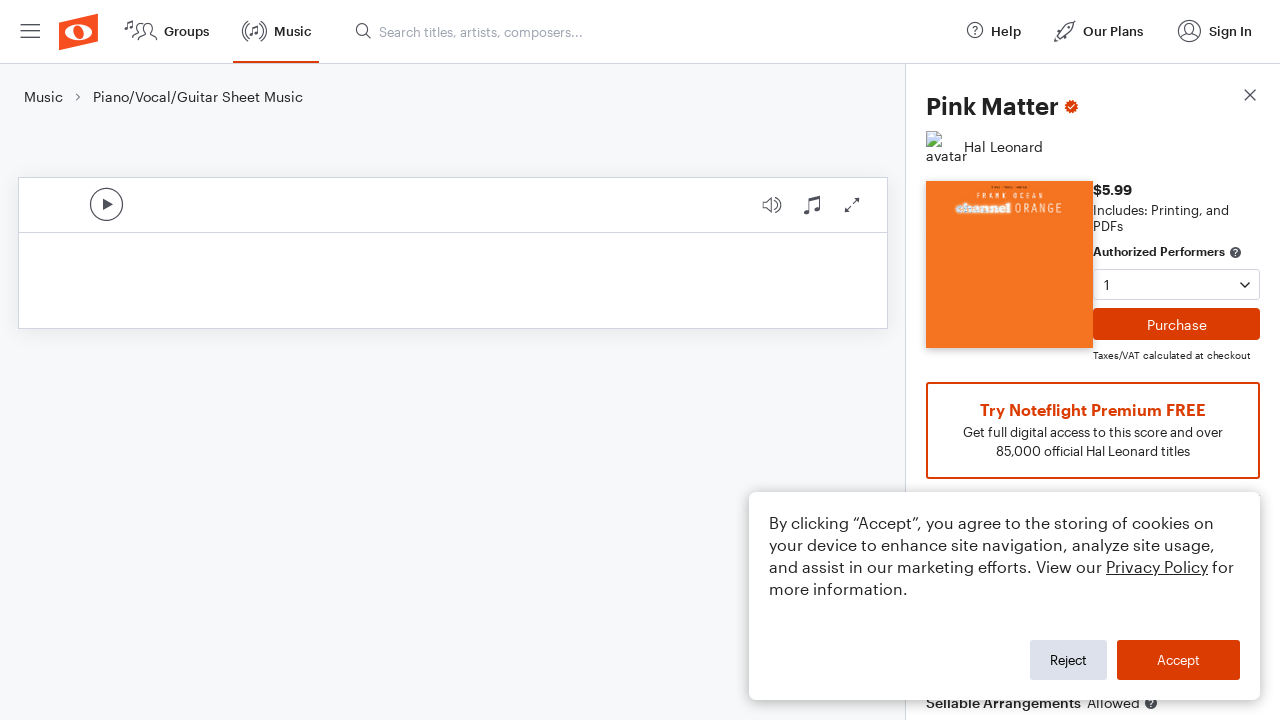

--- FILE ---
content_type: text/html; charset=utf-8
request_url: https://www.noteflight.com/pub_embed/3ec758889535fd26c9f8ef1790ad7011?token=eyJhbGciOiJIUzI1NiJ9.eyJkYXRhIjp7InB1Ymxpc2hlZF9zY29yZV9pZCI6IjNlYzc1ODg4OTUzNWZkMjZjOWY4ZWYxNzkwYWQ3MDExIiwicHJldmlldyI6dHJ1ZSwicGVyc29uYWxpemF0aW9uIjpudWxsLCJkaXNhYmxlUHJpbnRpbmciOnRydWV9LCJleHAiOjE3NjkyODg1ODJ9.0I13dh-reI9-Lm7Ypsh-uE3crASpGShGRe3sEvRDX00
body_size: 3043
content:
<!DOCTYPE html>
<html lang="en" xml:lang="en" xmlns="http://www.w3.org/1999/xhtml">
  <head>
    <meta content="text/html;charset=UTF-8" http-equiv="content-type" />
    <meta http-equiv="X-UA-Compatible" content="requiresActiveX=true" />

      <meta name="robots" content="noindex,nofollow" />

    <title>
      Noteflight - Online Music Notation Software
    </title>
    <script language="javascript">
      var appConfigJsonB64 = "[base64]/[base64]"
    </script>
    <script src="https://production-assets.noteflight.com/speedyg/speedyg-a8e1916442d63d519d18.js"></script>
  </head>
  <body id="appBody">
  <div id="mainPage">
    <div id="embedContainer">
      <iframe id="embedIframe" class="fullSize" allow="autoplay; fullscreen"></iframe>
    </div>
    <div id="svgContainer">
      <div id="svgContainerHeader" class="svgContainerHeader" role="navigation" aria-label="svgContainerHeade">
        <div class="svgContainerHeaderInner" role="toolbar" aria-orientation="horizontal">
          <div class="headerPaletteLeft">
            <button
              id="playButton"
              class="unstyled paletteButton playCircle"
              aria-label="Play">
            </button>
          </div>
          <div class="headerPaletteRight">
            <button
              id="playbackButton"
              class="unstyled paletteButton playback"
              aria-label="Playback">
            </button>
            <button
              id="scoreButton"
              class="unstyled paletteButton notes"
              aria-label="Score">
            </button>
            <div id="printButtonContainer" class="hidden">
              <button
                id="printButton"
                class="unstyled paletteButton printSimple"
                aria-label="Print PDF Sample"
                aria-disabled="true">
              </button>
            </div>
            <button
              id="fullScreenButton"
              class="unstyled paletteButton"
              aria-label="Full Screen">
            </button>
          </div>
        </div>
      </div>
      <div id="pagesContainer" class="pagesContainer" role="main">
        <div id="pageTurnerBack" class="performUI performPageTurner back"></div>
        <div id="pageTurnerForward" class="performUI performPageTurner forward"></div>
      </div>
      <div id="spinner" class="hidden">
        <div id="spinner" class="overlay">
          <div class="spinnerContainer">
            <div class="spinner">
            </div>
            <div id="overlayCaption" class="overlayCaption"></div>
          </div>
        </div>
      </div>
    </div>
  </div>
</body>

</html>


--- FILE ---
content_type: image/svg+xml
request_url: https://production-assets.noteflight.com/speedyg/src/images/nf-embed-pageback-a8975c283459f0475878.svg
body_size: 280
content:
<svg width="40" height="50" viewBox="0 0 40 50" fill="none" xmlns="http://www.w3.org/2000/svg">
<g clip-path="url(#clip0_3317_30934)">
<rect width="40" height="50" fill="white"/>
<path d="M3.39844 25L28.2031 0L33.8672 5.66406L14.3359 25L33.8672 44.5312L28.3984 50L3.39844 25Z" fill="#878B96"/>
</g>
<defs>
<clipPath id="clip0_3317_30934">
<rect width="40" height="50" fill="white"/>
</clipPath>
</defs>
</svg>
